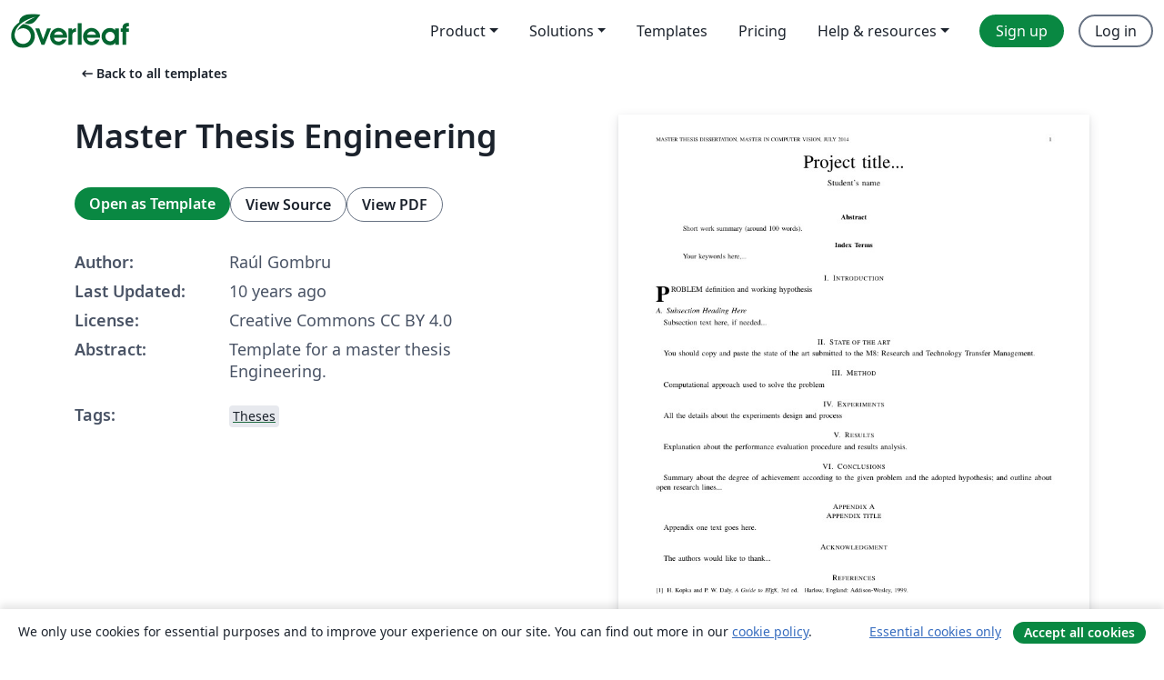

--- FILE ---
content_type: text/html; charset=utf-8
request_url: https://www.overleaf.com/latex/templates/master-thesis-engineering/fxdmzrzzsnnt
body_size: 20770
content:
<!DOCTYPE html><html lang="en"><head><title translate="no">Master Thesis Engineering - Overleaf, Online LaTeX Editor</title><meta name="twitter:title" content="Master Thesis Engineering"><meta name="og:title" content="Master Thesis Engineering"><meta name="description" content="Template for a master thesis Engineering."><meta itemprop="description" content="Template for a master thesis Engineering."><meta itemprop="image" content="https://writelatex.s3.amazonaws.com/published_ver/4295.jpeg?X-Amz-Expires=14400&amp;X-Amz-Date=20260125T004247Z&amp;X-Amz-Algorithm=AWS4-HMAC-SHA256&amp;X-Amz-Credential=AKIAWJBOALPNFPV7PVH5/20260125/us-east-1/s3/aws4_request&amp;X-Amz-SignedHeaders=host&amp;X-Amz-Signature=ab8a23b7794882ee83edb6d5eb8bd610727fa8281bcd6efb5cad476ca91353a1"><meta name="image" content="https://writelatex.s3.amazonaws.com/published_ver/4295.jpeg?X-Amz-Expires=14400&amp;X-Amz-Date=20260125T004247Z&amp;X-Amz-Algorithm=AWS4-HMAC-SHA256&amp;X-Amz-Credential=AKIAWJBOALPNFPV7PVH5/20260125/us-east-1/s3/aws4_request&amp;X-Amz-SignedHeaders=host&amp;X-Amz-Signature=ab8a23b7794882ee83edb6d5eb8bd610727fa8281bcd6efb5cad476ca91353a1"><meta itemprop="name" content="Overleaf, the Online LaTeX Editor"><meta name="twitter:card" content="summary"><meta name="twitter:site" content="@overleaf"><meta name="twitter:description" content="An online LaTeX editor that’s easy to use. No installation, real-time collaboration, version control, hundreds of LaTeX templates, and more."><meta name="twitter:image" content="https://cdn.overleaf.com/img/ol-brand/overleaf_og_logo.png"><meta property="fb:app_id" content="400474170024644"><meta property="og:description" content="An online LaTeX editor that’s easy to use. No installation, real-time collaboration, version control, hundreds of LaTeX templates, and more."><meta property="og:image" content="https://cdn.overleaf.com/img/ol-brand/overleaf_og_logo.png"><meta property="og:type" content="website"><meta name="viewport" content="width=device-width, initial-scale=1.0, user-scalable=yes"><link rel="icon" sizes="32x32" href="https://cdn.overleaf.com/favicon-32x32.png"><link rel="icon" sizes="16x16" href="https://cdn.overleaf.com/favicon-16x16.png"><link rel="icon" href="https://cdn.overleaf.com/favicon.svg" type="image/svg+xml"><link rel="apple-touch-icon" href="https://cdn.overleaf.com/apple-touch-icon.png"><link rel="mask-icon" href="https://cdn.overleaf.com/mask-favicon.svg" color="#046530"><link rel="canonical" href="https://www.overleaf.com/latex/templates/master-thesis-engineering/fxdmzrzzsnnt"><link rel="manifest" href="https://cdn.overleaf.com/web.sitemanifest"><link rel="stylesheet" href="https://cdn.overleaf.com/stylesheets/main-style-e60ca8e7a5a537531624.css" id="main-stylesheet"><link rel="alternate" href="https://www.overleaf.com/latex/templates/master-thesis-engineering/fxdmzrzzsnnt" hreflang="en"><link rel="alternate" href="https://cs.overleaf.com/latex/templates/master-thesis-engineering/fxdmzrzzsnnt" hreflang="cs"><link rel="alternate" href="https://es.overleaf.com/latex/templates/master-thesis-engineering/fxdmzrzzsnnt" hreflang="es"><link rel="alternate" href="https://pt.overleaf.com/latex/templates/master-thesis-engineering/fxdmzrzzsnnt" hreflang="pt"><link rel="alternate" href="https://fr.overleaf.com/latex/templates/master-thesis-engineering/fxdmzrzzsnnt" hreflang="fr"><link rel="alternate" href="https://de.overleaf.com/latex/templates/master-thesis-engineering/fxdmzrzzsnnt" hreflang="de"><link rel="alternate" href="https://sv.overleaf.com/latex/templates/master-thesis-engineering/fxdmzrzzsnnt" hreflang="sv"><link rel="alternate" href="https://tr.overleaf.com/latex/templates/master-thesis-engineering/fxdmzrzzsnnt" hreflang="tr"><link rel="alternate" href="https://it.overleaf.com/latex/templates/master-thesis-engineering/fxdmzrzzsnnt" hreflang="it"><link rel="alternate" href="https://cn.overleaf.com/latex/templates/master-thesis-engineering/fxdmzrzzsnnt" hreflang="zh-CN"><link rel="alternate" href="https://no.overleaf.com/latex/templates/master-thesis-engineering/fxdmzrzzsnnt" hreflang="no"><link rel="alternate" href="https://ru.overleaf.com/latex/templates/master-thesis-engineering/fxdmzrzzsnnt" hreflang="ru"><link rel="alternate" href="https://da.overleaf.com/latex/templates/master-thesis-engineering/fxdmzrzzsnnt" hreflang="da"><link rel="alternate" href="https://ko.overleaf.com/latex/templates/master-thesis-engineering/fxdmzrzzsnnt" hreflang="ko"><link rel="alternate" href="https://ja.overleaf.com/latex/templates/master-thesis-engineering/fxdmzrzzsnnt" hreflang="ja"><link rel="preload" href="https://cdn.overleaf.com/js/en-json-fd12cec6401f55e1694b.js" as="script" nonce="rzMrOo/8vxsv5cFINYLXvQ=="><script type="text/javascript" nonce="rzMrOo/8vxsv5cFINYLXvQ==" id="ga-loader" data-ga-token="UA-112092690-1" data-ga-token-v4="G-RV4YBCCCWJ" data-cookie-domain=".overleaf.com" data-session-analytics-id="4726eb11-51a3-485e-b80d-dbee347ef52c">var gaSettings = document.querySelector('#ga-loader').dataset;
var gaid = gaSettings.gaTokenV4;
var gaToken = gaSettings.gaToken;
var cookieDomain = gaSettings.cookieDomain;
var sessionAnalyticsId = gaSettings.sessionAnalyticsId;
if(gaid) {
    var additionalGaConfig = sessionAnalyticsId ? { 'user_id': sessionAnalyticsId } : {};
    window.dataLayer = window.dataLayer || [];
    function gtag(){
        dataLayer.push(arguments);
    }
    gtag('js', new Date());
    gtag('config', gaid, { 'anonymize_ip': true, ...additionalGaConfig });
}
if (gaToken) {
    window.ga = window.ga || function () {
        (window.ga.q = window.ga.q || []).push(arguments);
    }, window.ga.l = 1 * new Date();
}
var loadGA = window.olLoadGA = function() {
    if (gaid) {
        var s = document.createElement('script');
        s.setAttribute('async', 'async');
        s.setAttribute('src', 'https://www.googletagmanager.com/gtag/js?id=' + gaid);
        document.querySelector('head').append(s);
    } 
    if (gaToken) {
        (function(i,s,o,g,r,a,m){i['GoogleAnalyticsObject']=r;i[r]=i[r]||function(){
        (i[r].q=i[r].q||[]).push(arguments)},i[r].l=1*new Date();a=s.createElement(o),
        m=s.getElementsByTagName(o)[0];a.async=1;a.src=g;m.parentNode.insertBefore(a,m)
        })(window,document,'script','//www.google-analytics.com/analytics.js','ga');
        ga('create', gaToken, cookieDomain.replace(/^\./, ""));
        ga('set', 'anonymizeIp', true);
        if (sessionAnalyticsId) {
            ga('set', 'userId', sessionAnalyticsId);
        }
        ga('send', 'pageview');
    }
};
// Check if consent given (features/cookie-banner)
var oaCookie = document.cookie.split('; ').find(function(cookie) {
    return cookie.startsWith('oa=');
});
if(oaCookie) {
    var oaCookieValue = oaCookie.split('=')[1];
    if(oaCookieValue === '1') {
        loadGA();
    }
}
</script><meta name="ol-csrfToken" content="DFFDStJg-x2-rClEiLYHqBcf8YQ5LkRDSHw4"><meta name="ol-baseAssetPath" content="https://cdn.overleaf.com/"><meta name="ol-mathJaxPath" content="/js/libs/mathjax-3.2.2/es5/tex-svg-full.js"><meta name="ol-dictionariesRoot" content="/js/dictionaries/0.0.3/"><meta name="ol-usersEmail" content=""><meta name="ol-ab" data-type="json" content="{}"><meta name="ol-user_id"><meta name="ol-i18n" data-type="json" content="{&quot;currentLangCode&quot;:&quot;en&quot;}"><meta name="ol-ExposedSettings" data-type="json" content="{&quot;isOverleaf&quot;:true,&quot;appName&quot;:&quot;Overleaf&quot;,&quot;adminEmail&quot;:&quot;support@overleaf.com&quot;,&quot;dropboxAppName&quot;:&quot;Overleaf&quot;,&quot;ieeeBrandId&quot;:15,&quot;hasAffiliationsFeature&quot;:true,&quot;hasSamlFeature&quot;:true,&quot;samlInitPath&quot;:&quot;/saml/ukamf/init&quot;,&quot;hasLinkUrlFeature&quot;:true,&quot;hasLinkedProjectFileFeature&quot;:true,&quot;hasLinkedProjectOutputFileFeature&quot;:true,&quot;siteUrl&quot;:&quot;https://www.overleaf.com&quot;,&quot;emailConfirmationDisabled&quot;:false,&quot;maxEntitiesPerProject&quot;:2000,&quot;maxUploadSize&quot;:52428800,&quot;projectUploadTimeout&quot;:120000,&quot;recaptchaSiteKey&quot;:&quot;6LebiTwUAAAAAMuPyjA4pDA4jxPxPe2K9_ndL74Q&quot;,&quot;recaptchaDisabled&quot;:{&quot;invite&quot;:true,&quot;login&quot;:false,&quot;passwordReset&quot;:false,&quot;register&quot;:false,&quot;addEmail&quot;:false},&quot;textExtensions&quot;:[&quot;tex&quot;,&quot;latex&quot;,&quot;sty&quot;,&quot;cls&quot;,&quot;bst&quot;,&quot;bib&quot;,&quot;bibtex&quot;,&quot;txt&quot;,&quot;tikz&quot;,&quot;mtx&quot;,&quot;rtex&quot;,&quot;md&quot;,&quot;asy&quot;,&quot;lbx&quot;,&quot;bbx&quot;,&quot;cbx&quot;,&quot;m&quot;,&quot;lco&quot;,&quot;dtx&quot;,&quot;ins&quot;,&quot;ist&quot;,&quot;def&quot;,&quot;clo&quot;,&quot;ldf&quot;,&quot;rmd&quot;,&quot;lua&quot;,&quot;gv&quot;,&quot;mf&quot;,&quot;yml&quot;,&quot;yaml&quot;,&quot;lhs&quot;,&quot;mk&quot;,&quot;xmpdata&quot;,&quot;cfg&quot;,&quot;rnw&quot;,&quot;ltx&quot;,&quot;inc&quot;],&quot;editableFilenames&quot;:[&quot;latexmkrc&quot;,&quot;.latexmkrc&quot;,&quot;makefile&quot;,&quot;gnumakefile&quot;],&quot;validRootDocExtensions&quot;:[&quot;tex&quot;,&quot;Rtex&quot;,&quot;ltx&quot;,&quot;Rnw&quot;],&quot;fileIgnorePattern&quot;:&quot;**/{{__MACOSX,.git,.texpadtmp,.R}{,/**},.!(latexmkrc),*.{dvi,aux,log,toc,out,pdfsync,synctex,synctex(busy),fdb_latexmk,fls,nlo,ind,glo,gls,glg,bbl,blg,doc,docx,gz,swp}}&quot;,&quot;sentryAllowedOriginRegex&quot;:&quot;^(https://[a-z]+\\\\.overleaf.com|https://cdn.overleaf.com|https://compiles.overleafusercontent.com)/&quot;,&quot;sentryDsn&quot;:&quot;https://4f0989f11cb54142a5c3d98b421b930a@app.getsentry.com/34706&quot;,&quot;sentryEnvironment&quot;:&quot;production&quot;,&quot;sentryRelease&quot;:&quot;55136a0fbd6a07011505471e47db0485326ddeb3&quot;,&quot;hotjarId&quot;:&quot;5148484&quot;,&quot;hotjarVersion&quot;:&quot;6&quot;,&quot;enableSubscriptions&quot;:true,&quot;gaToken&quot;:&quot;UA-112092690-1&quot;,&quot;gaTokenV4&quot;:&quot;G-RV4YBCCCWJ&quot;,&quot;propensityId&quot;:&quot;propensity-001384&quot;,&quot;cookieDomain&quot;:&quot;.overleaf.com&quot;,&quot;templateLinks&quot;:[{&quot;name&quot;:&quot;Journal articles&quot;,&quot;url&quot;:&quot;/gallery/tagged/academic-journal&quot;,&quot;trackingKey&quot;:&quot;academic-journal&quot;},{&quot;name&quot;:&quot;Books&quot;,&quot;url&quot;:&quot;/gallery/tagged/book&quot;,&quot;trackingKey&quot;:&quot;book&quot;},{&quot;name&quot;:&quot;Formal letters&quot;,&quot;url&quot;:&quot;/gallery/tagged/formal-letter&quot;,&quot;trackingKey&quot;:&quot;formal-letter&quot;},{&quot;name&quot;:&quot;Assignments&quot;,&quot;url&quot;:&quot;/gallery/tagged/homework&quot;,&quot;trackingKey&quot;:&quot;homework-assignment&quot;},{&quot;name&quot;:&quot;Posters&quot;,&quot;url&quot;:&quot;/gallery/tagged/poster&quot;,&quot;trackingKey&quot;:&quot;poster&quot;},{&quot;name&quot;:&quot;Presentations&quot;,&quot;url&quot;:&quot;/gallery/tagged/presentation&quot;,&quot;trackingKey&quot;:&quot;presentation&quot;},{&quot;name&quot;:&quot;Reports&quot;,&quot;url&quot;:&quot;/gallery/tagged/report&quot;,&quot;trackingKey&quot;:&quot;lab-report&quot;},{&quot;name&quot;:&quot;CVs and résumés&quot;,&quot;url&quot;:&quot;/gallery/tagged/cv&quot;,&quot;trackingKey&quot;:&quot;cv&quot;},{&quot;name&quot;:&quot;Theses&quot;,&quot;url&quot;:&quot;/gallery/tagged/thesis&quot;,&quot;trackingKey&quot;:&quot;thesis&quot;},{&quot;name&quot;:&quot;view_all&quot;,&quot;url&quot;:&quot;/latex/templates&quot;,&quot;trackingKey&quot;:&quot;view-all&quot;}],&quot;labsEnabled&quot;:true,&quot;wikiEnabled&quot;:true,&quot;templatesEnabled&quot;:true,&quot;cioWriteKey&quot;:&quot;2530db5896ec00db632a&quot;,&quot;cioSiteId&quot;:&quot;6420c27bb72163938e7d&quot;,&quot;linkedInInsightsPartnerId&quot;:&quot;7472905&quot;}"><meta name="ol-splitTestVariants" data-type="json" content="{&quot;hotjar-marketing&quot;:&quot;default&quot;}"><meta name="ol-splitTestInfo" data-type="json" content="{&quot;hotjar-marketing&quot;:{&quot;phase&quot;:&quot;release&quot;,&quot;badgeInfo&quot;:{&quot;tooltipText&quot;:&quot;&quot;,&quot;url&quot;:&quot;&quot;}}}"><meta name="ol-algolia" data-type="json" content="{&quot;appId&quot;:&quot;SK53GL4JLY&quot;,&quot;apiKey&quot;:&quot;9ac63d917afab223adbd2cd09ad0eb17&quot;,&quot;indexes&quot;:{&quot;wiki&quot;:&quot;learn-wiki&quot;,&quot;gallery&quot;:&quot;gallery-production&quot;}}"><meta name="ol-isManagedAccount" data-type="boolean"><meta name="ol-shouldLoadHotjar" data-type="boolean"></head><body class="website-redesign" data-theme="default"><a class="skip-to-content" href="#main-content">Skip to content</a><nav class="navbar navbar-default navbar-main navbar-expand-lg website-redesign-navbar" aria-label="Primary"><div class="container-fluid navbar-container"><div class="navbar-header"><a class="navbar-brand" href="/" aria-label="Overleaf"><div class="navbar-logo"></div></a></div><button class="navbar-toggler collapsed" id="navbar-toggle-btn" type="button" data-bs-toggle="collapse" data-bs-target="#navbar-main-collapse" aria-controls="navbar-main-collapse" aria-expanded="false" aria-label="Toggle Navigation"><span class="material-symbols" aria-hidden="true" translate="no">menu</span></button><div class="navbar-collapse collapse" id="navbar-main-collapse"><ul class="nav navbar-nav navbar-right ms-auto" role="menubar"><!-- loop over header_extras--><li class="dropdown subdued" role="none"><button class="dropdown-toggle" aria-haspopup="true" aria-expanded="false" data-bs-toggle="dropdown" role="menuitem" event-tracking="menu-expand" event-tracking-mb="true" event-tracking-trigger="click" event-segmentation="{&quot;item&quot;:&quot;product&quot;,&quot;location&quot;:&quot;top-menu&quot;}">Product</button><ul class="dropdown-menu dropdown-menu-end" role="menu"><li role="none"><a class="dropdown-item" role="menuitem" href="/about/features-overview" event-tracking="menu-click" event-tracking-mb="true" event-tracking-trigger="click" event-segmentation='{"item":"premium-features","location":"top-menu"}'>Features</a></li><li role="none"><a class="dropdown-item" role="menuitem" href="/about/ai-features" event-tracking="menu-click" event-tracking-mb="true" event-tracking-trigger="click" event-segmentation='{"item":"ai-features","location":"top-menu"}'>AI</a></li></ul></li><li class="dropdown subdued" role="none"><button class="dropdown-toggle" aria-haspopup="true" aria-expanded="false" data-bs-toggle="dropdown" role="menuitem" event-tracking="menu-expand" event-tracking-mb="true" event-tracking-trigger="click" event-segmentation="{&quot;item&quot;:&quot;solutions&quot;,&quot;location&quot;:&quot;top-menu&quot;}">Solutions</button><ul class="dropdown-menu dropdown-menu-end" role="menu"><li role="none"><a class="dropdown-item" role="menuitem" href="/for/enterprises" event-tracking="menu-click" event-tracking-mb="true" event-tracking-trigger="click" event-segmentation='{"item":"enterprises","location":"top-menu"}'>For business</a></li><li role="none"><a class="dropdown-item" role="menuitem" href="/for/universities" event-tracking="menu-click" event-tracking-mb="true" event-tracking-trigger="click" event-segmentation='{"item":"universities","location":"top-menu"}'>For universities</a></li><li role="none"><a class="dropdown-item" role="menuitem" href="/for/government" event-tracking="menu-click" event-tracking-mb="true" event-tracking-trigger="click" event-segmentation='{"item":"government","location":"top-menu"}'>For government</a></li><li role="none"><a class="dropdown-item" role="menuitem" href="/for/publishers" event-tracking="menu-click" event-tracking-mb="true" event-tracking-trigger="click" event-segmentation='{"item":"publishers","location":"top-menu"}'>For publishers</a></li><li role="none"><a class="dropdown-item" role="menuitem" href="/about/customer-stories" event-tracking="menu-click" event-tracking-mb="true" event-tracking-trigger="click" event-segmentation='{"item":"customer-stories","location":"top-menu"}'>Customer stories</a></li></ul></li><li class="subdued" role="none"><a class="nav-link subdued" role="menuitem" href="/latex/templates" event-tracking="menu-click" event-tracking-mb="true" event-tracking-trigger="click" event-segmentation='{"item":"templates","location":"top-menu"}'>Templates</a></li><li class="subdued" role="none"><a class="nav-link subdued" role="menuitem" href="/user/subscription/plans" event-tracking="menu-click" event-tracking-mb="true" event-tracking-trigger="click" event-segmentation='{"item":"pricing","location":"top-menu"}'>Pricing</a></li><li class="dropdown subdued nav-item-help" role="none"><button class="dropdown-toggle" aria-haspopup="true" aria-expanded="false" data-bs-toggle="dropdown" role="menuitem" event-tracking="menu-expand" event-tracking-mb="true" event-tracking-trigger="click" event-segmentation="{&quot;item&quot;:&quot;help-and-resources&quot;,&quot;location&quot;:&quot;top-menu&quot;}">Help & resources</button><ul class="dropdown-menu dropdown-menu-end" role="menu"><li role="none"><a class="dropdown-item" role="menuitem" href="/learn" event-tracking="menu-click" event-tracking-mb="true" event-tracking-trigger="click" event-segmentation='{"item":"learn","location":"top-menu"}'>Documentation</a></li><li role="none"><a class="dropdown-item" role="menuitem" href="/for/community/resources" event-tracking="menu-click" event-tracking-mb="true" event-tracking-trigger="click" event-segmentation='{"item":"help-guides","location":"top-menu"}'>Help guides</a></li><li role="none"><a class="dropdown-item" role="menuitem" href="/about/why-latex" event-tracking="menu-click" event-tracking-mb="true" event-tracking-trigger="click" event-segmentation='{"item":"why-latex","location":"top-menu"}'>Why LaTeX?</a></li><li role="none"><a class="dropdown-item" role="menuitem" href="/blog" event-tracking="menu-click" event-tracking-mb="true" event-tracking-trigger="click" event-segmentation='{"item":"blog","location":"top-menu"}'>Blog</a></li><li role="none"><a class="dropdown-item" role="menuitem" data-ol-open-contact-form-modal="contact-us" data-bs-target="#contactUsModal" href data-bs-toggle="modal" event-tracking="menu-click" event-tracking-mb="true" event-tracking-trigger="click" event-segmentation='{"item":"contact","location":"top-menu"}'><span>Contact us</span></a></li></ul></li><!-- logged out--><!-- register link--><li class="primary" role="none"><a class="nav-link" role="menuitem" href="/register" event-tracking="menu-click" event-tracking-action="clicked" event-tracking-trigger="click" event-tracking-mb="true" event-segmentation='{"page":"/latex/templates/master-thesis-engineering/fxdmzrzzsnnt","item":"register","location":"top-menu"}'>Sign up</a></li><!-- login link--><li role="none"><a class="nav-link" role="menuitem" href="/login" event-tracking="menu-click" event-tracking-action="clicked" event-tracking-trigger="click" event-tracking-mb="true" event-segmentation='{"page":"/latex/templates/master-thesis-engineering/fxdmzrzzsnnt","item":"login","location":"top-menu"}'>Log in</a></li><!-- projects link and account menu--></ul></div></div></nav><main class="gallery content content-page" id="main-content"><div class="container"><div class="row previous-page-link-container"><div class="col-lg-6"><a class="previous-page-link" href="/latex/templates"><span class="material-symbols material-symbols-rounded" aria-hidden="true" translate="no">arrow_left_alt</span>Back to all templates</a></div></div><div class="row"><div class="col-md-6 template-item-left-section"><div class="row"><div class="col-md-12"><div class="gallery-item-title"><h1 class="h2">Master Thesis Engineering</h1></div></div></div><div class="row cta-links-container"><div class="col-md-12 cta-links"><a class="btn btn-primary cta-link" href="/project/new/template/4295?id=5663291&amp;mainFile=MasterThesis.tex&amp;templateName=Master+Thesis+Engineering&amp;texImage=texlive-full%3A2025.1" event-tracking-mb="true" event-tracking="gallery-open-template" event-tracking-trigger="click">Open as Template</a><button class="btn btn-secondary cta-link" data-bs-toggle="modal" data-bs-target="#modalViewSource" event-tracking-mb="true" event-tracking="gallery-view-source" event-tracking-trigger="click">View Source</button><a class="btn btn-secondary cta-link" href="/latex/templates/master-thesis-engineering/fxdmzrzzsnnt.pdf" target="_blank" event-tracking-mb="true" event-tracking="gallery-download-pdf" event-tracking-trigger="click">View PDF</a></div></div><div class="template-details-container"><div class="template-detail"><div><b>Author:</b></div><div>Raúl Gombru</div></div><div class="template-detail"><div><b>Last Updated:</b></div><div><span data-bs-toggle="tooltip" data-bs-placement="bottom" data-timestamp-for-title="1468235188">10 years ago</span></div></div><div class="template-detail"><div><b>License:</b></div><div>Creative Commons CC BY 4.0</div></div><div class="template-detail"><div><b>Abstract:</b></div><div class="gallery-abstract" data-ol-mathjax><p>Template for a master thesis Engineering.</p></div></div><div class="template-detail tags"><div><b>Tags:</b></div><div><div class="badge-link-list"><a class="badge-link badge-link-light" href="/gallery/tagged/thesis"><span class="badge text-dark bg-light"><span class="badge-content" data-badge-tooltip data-bs-placement="bottom" data-bs-title="Theses">Theses</span></span></a></div></div></div></div></div><div class="col-md-6 template-item-right-section"><div class="entry"><div class="row"><div class="col-md-12"><div class="gallery-large-pdf-preview"><img src="https://writelatex.s3.amazonaws.com/published_ver/4295.jpeg?X-Amz-Expires=14400&amp;X-Amz-Date=20260125T004247Z&amp;X-Amz-Algorithm=AWS4-HMAC-SHA256&amp;X-Amz-Credential=AKIAWJBOALPNFPV7PVH5/20260125/us-east-1/s3/aws4_request&amp;X-Amz-SignedHeaders=host&amp;X-Amz-Signature=ab8a23b7794882ee83edb6d5eb8bd610727fa8281bcd6efb5cad476ca91353a1" alt="Master Thesis Engineering"></div></div></div></div></div></div><div class="row section-row"><div class="col-md-12"><div class="begin-now-card"><div class="card card-pattern"><div class="card-body"><p class="dm-mono"><span class="font-size-display-xs"><span class="text-purple-bright">\begin</span><wbr><span class="text-green-bright">{</span><span>now</span><span class="text-green-bright">}</span></span></p><p>Discover why over 25 million people worldwide trust Overleaf with their work.</p><p class="card-links"><a class="btn btn-primary card-link" href="/register">Sign up for free</a><a class="btn card-link btn-secondary" href="/user/subscription/plans">Explore all plans</a></p></div></div></div></div></div></div></main><div class="modal fade" id="modalViewSource" tabindex="-1" role="dialog" aria-labelledby="modalViewSourceTitle" aria-hidden="true"><div class="modal-dialog" role="document"><div class="modal-content"><div class="modal-header"><h3 class="modal-title" id="modalViewSourceTitle">Source</h3><button class="btn-close" type="button" data-bs-dismiss="modal" aria-label="Close"></button></div><div class="modal-body"><pre><code>%% bare_jrnl.tex
%% V1.4
%% 2012/12/27
%% by Michael Shell
%% see http://www.michaelshell.org/
%% for current contact information.
%%
%% This is a skeleton file demonstrating the use of IEEEtran.cls
%% (requires IEEEtran.cls version 1.8 or later) with an IEEE journal paper.
%%
%% Support sites:
%% http://www.michaelshell.org/tex/ieeetran/
%% http://www.ctan.org/tex-archive/macros/latex/contrib/IEEEtran/
%% and
%% http://www.ieee.org/



% *** Authors should verify (and, if needed, correct) their LaTeX system  ***
% *** with the testflow diagnostic prior to trusting their LaTeX platform ***
% *** with production work. IEEE's font choices can trigger bugs that do  ***
% *** not appear when using other class files.                            ***
% The testflow support page is at:
% http://www.michaelshell.org/tex/testflow/


%%*************************************************************************
%% Legal Notice:
%% This code is offered as-is without any warranty either expressed or
%% implied; without even the implied warranty of MERCHANTABILITY or
%% FITNESS FOR A PARTICULAR PURPOSE! 
%% User assumes all risk.
%% In no event shall IEEE or any contributor to this code be liable for
%% any damages or losses, including, but not limited to, incidental,
%% consequential, or any other damages, resulting from the use or misuse
%% of any information contained here.
%%
%% All comments are the opinions of their respective authors and are not
%% necessarily endorsed by the IEEE.
%%
%% This work is distributed under the LaTeX Project Public License (LPPL)
%% ( http://www.latex-project.org/ ) version 1.3, and may be freely used,
%% distributed and modified. A copy of the LPPL, version 1.3, is included
%% in the base LaTeX documentation of all distributions of LaTeX released
%% 2003/12/01 or later.
%% Retain all contribution notices and credits.
%% ** Modified files should be clearly indicated as such, including  **
%% ** renaming them and changing author support contact information. **
%%
%% File list of work: IEEEtran.cls, IEEEtran_HOWTO.pdf, bare_adv.tex,
%%                    bare_conf.tex, bare_jrnl.tex, bare_jrnl_compsoc.tex,
%%                    bare_jrnl_transmag.tex
%%*************************************************************************

% Note that the a4paper option is mainly intended so that authors in
% countries using A4 can easily print to A4 and see how their papers will
% look in print - the typesetting of the document will not typically be
% affected with changes in paper size (but the bottom and side margins will).
% Use the testflow package mentioned above to verify correct handling of
% both paper sizes by the user's LaTeX system.
%
% Also note that the &quot;draftcls&quot; or &quot;draftclsnofoot&quot;, not &quot;draft&quot;, option
% should be used if it is desired that the figures are to be displayed in
% draft mode.
%
\documentclass[journal,onecolumn]{IEEEtran}
%
% If IEEEtran.cls has not been installed into the LaTeX system files,
% manually specify the path to it like:
% \documentclass[journal]{../sty/IEEEtran}





% Some very useful LaTeX packages include:
% (uncomment the ones you want to load)


% *** MISC UTILITY PACKAGES ***
%
%\usepackage{ifpdf}
% Heiko Oberdiek's ifpdf.sty is very useful if you need conditional
% compilation based on whether the output is pdf or dvi.
% usage:
% \ifpdf
%   % pdf code
% \else
%   % dvi code
% \fi
% The latest version of ifpdf.sty can be obtained from:
% http://www.ctan.org/tex-archive/macros/latex/contrib/oberdiek/
% Also, note that IEEEtran.cls V1.7 and later provides a builtin
% \ifCLASSINFOpdf conditional that works the same way.
% When switching from latex to pdflatex and vice-versa, the compiler may
% have to be run twice to clear warning/error messages.






% *** CITATION PACKAGES ***
%
%\usepackage{cite}
% cite.sty was written by Donald Arseneau
% V1.6 and later of IEEEtran pre-defines the format of the cite.sty package
% \cite{} output to follow that of IEEE. Loading the cite package will
% result in citation numbers being automatically sorted and properly
% &quot;compressed/ranged&quot;. e.g., [1], [9], [2], [7], [5], [6] without using
% cite.sty will become [1], [2], [5]--[7], [9] using cite.sty. cite.sty's
% \cite will automatically add leading space, if needed. Use cite.sty's
% noadjust option (cite.sty V3.8 and later) if you want to turn this off
% such as if a citation ever needs to be enclosed in parenthesis.
% cite.sty is already installed on most LaTeX systems. Be sure and use
% version 4.0 (2003-05-27) and later if using hyperref.sty. cite.sty does
% not currently provide for hyperlinked citations.
% The latest version can be obtained at:
% http://www.ctan.org/tex-archive/macros/latex/contrib/cite/
% The documentation is contained in the cite.sty file itself.






% *** GRAPHICS RELATED PACKAGES ***
%
\ifCLASSINFOpdf
  % \usepackage[pdftex]{graphicx}
  % declare the path(s) where your graphic files are
  % \graphicspath{{../pdf/}{../jpeg/}}
  % and their extensions so you won't have to specify these with
  % every instance of \includegraphics
  % \DeclareGraphicsExtensions{.pdf,.jpeg,.png}
\else
  % or other class option (dvipsone, dvipdf, if not using dvips). graphicx
  % will default to the driver specified in the system graphics.cfg if no
  % driver is specified.
  % \usepackage[dvips]{graphicx}
  % declare the path(s) where your graphic files are
  % \graphicspath{{../eps/}}
  % and their extensions so you won't have to specify these with
  % every instance of \includegraphics
  % \DeclareGraphicsExtensions{.eps}
\fi
% graphicx was written by David Carlisle and Sebastian Rahtz. It is
% required if you want graphics, photos, etc. graphicx.sty is already
% installed on most LaTeX systems. The latest version and documentation
% can be obtained at: 
% http://www.ctan.org/tex-archive/macros/latex/required/graphics/
% Another good source of documentation is &quot;Using Imported Graphics in
% LaTeX2e&quot; by Keith Reckdahl which can be found at:
% http://www.ctan.org/tex-archive/info/epslatex/
%
% latex, and pdflatex in dvi mode, support graphics in encapsulated
% postscript (.eps) format. pdflatex in pdf mode supports graphics
% in .pdf, .jpeg, .png and .mps (metapost) formats. Users should ensure
% that all non-photo figures use a vector format (.eps, .pdf, .mps) and
% not a bitmapped formats (.jpeg, .png). IEEE frowns on bitmapped formats
% which can result in &quot;jaggedy&quot;/blurry rendering of lines and letters as
% well as large increases in file sizes.
%
% You can find documentation about the pdfTeX application at:
% http://www.tug.org/applications/pdftex





% *** MATH PACKAGES ***
%
%\usepackage[cmex10]{amsmath}
% A popular package from the American Mathematical Society that provides
% many useful and powerful commands for dealing with mathematics. If using
% it, be sure to load this package with the cmex10 option to ensure that
% only type 1 fonts will utilized at all point sizes. Without this option,
% it is possible that some math symbols, particularly those within
% footnotes, will be rendered in bitmap form which will result in a
% document that can not be IEEE Xplore compliant!
%
% Also, note that the amsmath package sets \interdisplaylinepenalty to 10000
% thus preventing page breaks from occurring within multiline equations. Use:
%\interdisplaylinepenalty=2500
% after loading amsmath to restore such page breaks as IEEEtran.cls normally
% does. amsmath.sty is already installed on most LaTeX systems. The latest
% version and documentation can be obtained at:
% http://www.ctan.org/tex-archive/macros/latex/required/amslatex/math/





% *** SPECIALIZED LIST PACKAGES ***
%
%\usepackage{algorithmic}
% algorithmic.sty was written by Peter Williams and Rogerio Brito.
% This package provides an algorithmic environment fo describing algorithms.
% You can use the algorithmic environment in-text or within a figure
% environment to provide for a floating algorithm. Do NOT use the algorithm
% floating environment provided by algorithm.sty (by the same authors) or
% algorithm2e.sty (by Christophe Fiorio) as IEEE does not use dedicated
% algorithm float types and packages that provide these will not provide
% correct IEEE style captions. The latest version and documentation of
% algorithmic.sty can be obtained at:
% http://www.ctan.org/tex-archive/macros/latex/contrib/algorithms/
% There is also a support site at:
% http://algorithms.berlios.de/index.html
% Also of interest may be the (relatively newer and more customizable)
% algorithmicx.sty package by Szasz Janos:
% http://www.ctan.org/tex-archive/macros/latex/contrib/algorithmicx/




% *** ALIGNMENT PACKAGES ***
%
%\usepackage{array}
% Frank Mittelbach's and David Carlisle's array.sty patches and improves
% the standard LaTeX2e array and tabular environments to provide better
% appearance and additional user controls. As the default LaTeX2e table
% generation code is lacking to the point of almost being broken with
% respect to the quality of the end results, all users are strongly
% advised to use an enhanced (at the very least that provided by array.sty)
% set of table tools. array.sty is already installed on most systems. The
% latest version and documentation can be obtained at:
% http://www.ctan.org/tex-archive/macros/latex/required/tools/


% IEEEtran contains the IEEEeqnarray family of commands that can be used to
% generate multiline equations as well as matrices, tables, etc., of high
% quality.




% *** SUBFIGURE PACKAGES ***
%\ifCLASSOPTIONcompsoc
%  \usepackage[caption=false,font=normalsize,labelfont=sf,textfont=sf]{subfig}
%\else
%  \usepackage[caption=false,font=footnotesize]{subfig}
%\fi
% subfig.sty, written by Steven Douglas Cochran, is the modern replacement
% for subfigure.sty, the latter of which is no longer maintained and is
% incompatible with some LaTeX packages including fixltx2e. However,
% subfig.sty requires and automatically loads Axel Sommerfeldt's caption.sty
% which will override IEEEtran.cls' handling of captions and this will result
% in non-IEEE style figure/table captions. To prevent this problem, be sure
% and invoke subfig.sty's &quot;caption=false&quot; package option (available since
% subfig.sty version 1.3, 2005/06/28) as this is will preserve IEEEtran.cls
% handling of captions.
% Note that the Computer Society format requires a larger sans serif font
% than the serif footnote size font used in traditional IEEE formatting
% and thus the need to invoke different subfig.sty package options depending
% on whether compsoc mode has been enabled.
%
% The latest version and documentation of subfig.sty can be obtained at:
% http://www.ctan.org/tex-archive/macros/latex/contrib/subfig/




% *** FLOAT PACKAGES ***
%
%\usepackage{fixltx2e}
% fixltx2e, the successor to the earlier fix2col.sty, was written by
% Frank Mittelbach and David Carlisle. This package corrects a few problems
% in the LaTeX2e kernel, the most notable of which is that in current
% LaTeX2e releases, the ordering of single and double column floats is not
% guaranteed to be preserved. Thus, an unpatched LaTeX2e can allow a
% single column figure to be placed prior to an earlier double column
% figure. The latest version and documentation can be found at:
% http://www.ctan.org/tex-archive/macros/latex/base/


%\usepackage{stfloats}
% stfloats.sty was written by Sigitas Tolusis. This package gives LaTeX2e
% the ability to do double column floats at the bottom of the page as well
% as the top. (e.g., &quot;\begin{figure*}[!b]&quot; is not normally possible in
% LaTeX2e). It also provides a command:
%\fnbelowfloat
% to enable the placement of footnotes below bottom floats (the standard
% LaTeX2e kernel puts them above bottom floats). This is an invasive package
% which rewrites many portions of the LaTeX2e float routines. It may not work
% with other packages that modify the LaTeX2e float routines. The latest
% version and documentation can be obtained at:
% http://www.ctan.org/tex-archive/macros/latex/contrib/sttools/
% Do not use the stfloats baselinefloat ability as IEEE does not allow
% \baselineskip to stretch. Authors submitting work to the IEEE should note
% that IEEE rarely uses double column equations and that authors should try
% to avoid such use. Do not be tempted to use the cuted.sty or midfloat.sty
% packages (also by Sigitas Tolusis) as IEEE does not format its papers in
% such ways.
% Do not attempt to use stfloats with fixltx2e as they are incompatible.
% Instead, use Morten Hogholm'a dblfloatfix which combines the features
% of both fixltx2e and stfloats:
%
% \usepackage{dblfloatfix}
% The latest version can be found at:
% http://www.ctan.org/tex-archive/macros/latex/contrib/dblfloatfix/




%\ifCLASSOPTIONcaptionsoff
%  \usepackage[nomarkers]{endfloat}
% \let\MYoriglatexcaption\caption
% \renewcommand{\caption}[2][\relax]{\MYoriglatexcaption[#2]{#2}}
%\fi
% endfloat.sty was written by James Darrell McCauley, Jeff Goldberg and 
% Axel Sommerfeldt. This package may be useful when used in conjunction with 
% IEEEtran.cls'  captionsoff option. Some IEEE journals/societies require that
% submissions have lists of figures/tables at the end of the paper and that
% figures/tables without any captions are placed on a page by themselves at
% the end of the document. If needed, the draftcls IEEEtran class option or
% \CLASSINPUTbaselinestretch interface can be used to increase the line
% spacing as well. Be sure and use the nomarkers option of endfloat to
% prevent endfloat from &quot;marking&quot; where the figures would have been placed
% in the text. The two hack lines of code above are a slight modification of
% that suggested by in the endfloat docs (section 8.4.1) to ensure that
% the full captions always appear in the list of figures/tables - even if
% the user used the short optional argument of \caption[]{}.
% IEEE papers do not typically make use of \caption[]'s optional argument,
% so this should not be an issue. A similar trick can be used to disable
% captions of packages such as subfig.sty that lack options to turn off
% the subcaptions:
% For subfig.sty:
% \let\MYorigsubfloat\subfloat
% \renewcommand{\subfloat}[2][\relax]{\MYorigsubfloat[]{#2}}
% However, the above trick will not work if both optional arguments of
% the \subfloat command are used. Furthermore, there needs to be a
% description of each subfigure *somewhere* and endfloat does not add
% subfigure captions to its list of figures. Thus, the best approach is to
% avoid the use of subfigure captions (many IEEE journals avoid them anyway)
% and instead reference/explain all the subfigures within the main caption.
% The latest version of endfloat.sty and its documentation can obtained at:
% http://www.ctan.org/tex-archive/macros/latex/contrib/endfloat/
%
% The IEEEtran \ifCLASSOPTIONcaptionsoff conditional can also be used
% later in the document, say, to conditionally put the References on a 
% page by themselves.




% *** PDF, URL AND HYPERLINK PACKAGES ***
%
%\usepackage{url}
% url.sty was written by Donald Arseneau. It provides better support for
% handling and breaking URLs. url.sty is already installed on most LaTeX
% systems. The latest version and documentation can be obtained at:
% http://www.ctan.org/tex-archive/macros/latex/contrib/url/
% Basically, \url{my_url_here}.




% *** Do not adjust lengths that control margins, column widths, etc. ***
% *** Do not use packages that alter fonts (such as pslatex).         ***
% There should be no need to do such things with IEEEtran.cls V1.6 and later.
% (Unless specifically asked to do so by the journal or conference you plan
% to submit to, of course. )


% correct bad hyphenation here
\hyphenation{op-tical net-works semi-conduc-tor}


\begin{document}
%
% paper title
% can use linebreaks \\ within to get better formatting as desired
% Do not put math or special symbols in the title.
\title{Project title...}
%
%
% author names and IEEE memberships
% note positions of commas and nonbreaking spaces ( ~ ) LaTeX will not break
% a structure at a ~ so this keeps an author's name from being broken across
% two lines.
% use \thanks{} to gain access to the first footnote area
% a separate \thanks must be used for each paragraph as LaTeX2e's \thanks
% was not built to handle multiple paragraphs
%

\author{ Student's name% &lt;-this % stops a space
\thanks{Author: Student's name, contact email}% &lt;-this % stops a space
\thanks{Advisor 1: Advisor's name,  Advisor's department,  Advisor's University }% &lt;-this % stops a space
\thanks{Advisor 2 (if necessary): Advisor's name,  Advisor's department,  Advisor's University }% &lt;-this % stops a space
\thanks{Thesis dissertation submitted: July 2014}}

% note the % following the last \IEEEmembership and also \thanks - 
% these prevent an unwanted space from occurring between the last author name
% and the end of the author line. i.e., if you had this:
% 
% \author{....lastname \thanks{...} \thanks{...} }
%                     ^------------^------------^----Do not want these spaces!
%
% a space would be appended to the last name and could cause every name on that
% line to be shifted left slightly. This is one of those &quot;LaTeX things&quot;. For
% instance, &quot;\textbf{A} \textbf{B}&quot; will typeset as &quot;A B&quot; not &quot;AB&quot;. To get
% &quot;AB&quot; then you have to do: &quot;\textbf{A}\textbf{B}&quot;
% \thanks is no different in this regard, so shield the last } of each \thanks
% that ends a line with a % and do not let a space in before the next \thanks.
% Spaces after \IEEEmembership other than the last one are OK (and needed) as
% you are supposed to have spaces between the names. For what it is worth,
% this is a minor point as most people would not even notice if the said evil
% space somehow managed to creep in.



% The paper headers
\markboth{Master Thesis Dissertation, Master in Computer Vision, July 2014}%
{Shell \MakeLowercase{\textit{et al.}}: Bare Demo of IEEEtran.cls for Journals}
% The only time the second header will appear is for the odd numbered pages
% after the title page when using the twoside option.
% 
% *** Note that you probably will NOT want to include the author's ***
% *** name in the headers of peer review papers.                   ***
% You can use \ifCLASSOPTIONpeerreview for conditional compilation here if
% you desire.




% If you want to put a publisher's ID mark on the page you can do it like
% this:
%\IEEEpubid{0000--0000/00\$00.00~\copyright~2012 IEEE}
% Remember, if you use this you must call \IEEEpubidadjcol in the second
% column for its text to clear the IEEEpubid mark.



% use for special paper notices
%\IEEEspecialpapernotice{(Invited Paper)}




% make the title area
\maketitle

% As a general rule, do not put math, special symbols or citations
% in the abstract or keywords.
\begin{abstract}
Short work summary (around 100 words).
\end{abstract}

% Note that keywords are not normally used for peerreview papers.
\begin{IEEEkeywords}
Your keywords here,...
\end{IEEEkeywords}


% For peer review papers, you can put extra information on the cover
% page as needed:
% \ifCLASSOPTIONpeerreview
% \begin{center} \bfseries EDICS Category: 3-BBND \end{center}
% \fi
%
% For peerreview papers, this IEEEtran command inserts a page break and
% creates the second title. It will be ignored for other modes.
\IEEEpeerreviewmaketitle



\section{Introduction}

\IEEEPARstart{P}{roblem}  definition and working hypothesis

\subsection{Subsection Heading Here}
Subsection text here, if needed...


\section{State of the art}
You should copy and paste the state of the art submitted to the M8: Research and Technology Transfer Management.

\section{Method}

Computational approach used to solve the problem

\section{Experiments}

All the details about the experiments design and process

\section{Results}
Explanation about the performance evaluation procedure and results analysis.

\section{Conclusions}

Summary about the degree of achievement according to the given problem and the adopted hypothesis; and outline about open research lines...


\appendices
\section{Appendix title}
Appendix one text goes here.


% use section* for acknowledgement
\section*{Acknowledgment}


The authors would like to thank...


% Can use something like this to put references on a page
% by themselves when using endfloat and the captionsoff option.
\ifCLASSOPTIONcaptionsoff
  \newpage
\fi



% trigger a \newpage just before the given reference
% number - used to balance the columns on the last page
% adjust value as needed - may need to be readjusted if
% the document is modified later
%\IEEEtriggeratref{8}
% The &quot;triggered&quot; command can be changed if desired:
%\IEEEtriggercmd{\enlargethispage{-5in}}

% references section

% can use a bibliography generated by BibTeX as a .bbl file
% BibTeX documentation can be easily obtained at:
% http://www.ctan.org/tex-archive/biblio/bibtex/contrib/doc/
% The IEEEtran BibTeX style support page is at:
% http://www.michaelshell.org/tex/ieeetran/bibtex/
%\bibliographystyle{IEEEtran}
% argument is your BibTeX string definitions and bibliography database(s)
%\bibliography{IEEEabrv,../bib/paper}
%
% &lt;OR&gt; manually copy in the resultant .bbl file
% set second argument of \begin to the number of references
% (used to reserve space for the reference number labels box)
\begin{thebibliography}{1}

\bibitem{IEEEhowto:kopka}
H.~Kopka and P.~W. Daly, \emph{A Guide to \LaTeX}, 3rd~ed.\hskip 1em plus
  0.5em minus 0.4em\relax Harlow, England: Addison-Wesley, 1999.

\end{thebibliography}

% biography section
% 
% If you have an EPS/PDF photo (graphicx package needed) extra braces are
% needed around the contents of the optional argument to biography to prevent
% the LaTeX parser from getting confused when it sees the complicated
% \includegraphics command within an optional argument. (You could create
% your own custom macro containing the \includegraphics command to make things
% simpler here.)
%\begin{IEEEbiography}[{\includegraphics[width=1in,height=1.25in,clip,keepaspectratio]{mshell}}]{Michael Shell}
% or if you just want to reserve a space for a photo:

% You can push biographies down or up by placing
% a \vfill before or after them. The appropriate
% use of \vfill depends on what kind of text is
% on the last page and whether or not the columns
% are being equalized.

%\vfill

% Can be used to pull up biographies so that the bottom of the last one
% is flush with the other column.
%\enlargethispage{-5in}



% that's all folks
\end{document}


</code></pre></div><div class="modal-footer"><button class="btn btn-secondary" type="button" data-bs-dismiss="modal">Close</button></div></div></div></div><footer class="fat-footer hidden-print website-redesign-fat-footer"><div class="fat-footer-container"><div class="fat-footer-sections"><div class="footer-section" id="footer-brand"><a class="footer-brand" href="/" aria-label="Overleaf"></a></div><div class="footer-section"><h2 class="footer-section-heading">About</h2><ul class="list-unstyled"><li><a href="/about">About us</a></li><li><a href="https://digitalscience.pinpointhq.com/">Careers</a></li><li><a href="/blog">Blog</a></li></ul></div><div class="footer-section"><h2 class="footer-section-heading">Solutions</h2><ul class="list-unstyled"><li><a href="/for/enterprises">For business</a></li><li><a href="/for/universities">For universities</a></li><li><a href="/for/government">For government</a></li><li><a href="/for/publishers">For publishers</a></li><li><a href="/about/customer-stories">Customer stories</a></li></ul></div><div class="footer-section"><h2 class="footer-section-heading">Learn</h2><ul class="list-unstyled"><li><a href="/learn/latex/Learn_LaTeX_in_30_minutes">Learn LaTeX in 30 minutes</a></li><li><a href="/latex/templates">Templates</a></li><li><a href="/events/webinars">Webinars</a></li><li><a href="/learn/latex/Tutorials">Tutorials</a></li><li><a href="/learn/latex/Inserting_Images">How to insert images</a></li><li><a href="/learn/latex/Tables">How to create tables</a></li></ul></div><div class="footer-section"><h2 class="footer-section-heading">Pricing</h2><ul class="list-unstyled"><li><a href="/user/subscription/plans?itm_referrer=footer-for-indv">For individuals</a></li><li><a href="/user/subscription/plans?plan=group&amp;itm_referrer=footer-for-groups">For groups and organizations</a></li><li><a href="/user/subscription/plans?itm_referrer=footer-for-students#student-annual">For students</a></li></ul></div><div class="footer-section"><h2 class="footer-section-heading">Get involved</h2><ul class="list-unstyled"><li><a href="https://forms.gle/67PSpN1bLnjGCmPQ9">Let us know what you think</a></li></ul></div><div class="footer-section"><h2 class="footer-section-heading">Help</h2><ul class="list-unstyled"><li><a href="/learn">Documentation </a></li><li><a href="/contact">Contact us </a></li><li><a href="https://status.overleaf.com/">Website status</a></li></ul></div></div><div class="fat-footer-base"><div class="fat-footer-base-section fat-footer-base-meta"><div class="fat-footer-base-item"><div class="fat-footer-base-copyright">© 2026 Overleaf</div><a href="/legal">Privacy and Terms</a><a href="https://www.digital-science.com/security-certifications/">Compliance</a></div><ul class="fat-footer-base-item list-unstyled fat-footer-base-language"><li class="dropdown dropup subdued language-picker" dropdown><button class="btn btn-link btn-inline-link" id="language-picker-toggle" dropdown-toggle data-ol-lang-selector-tooltip data-bs-toggle="dropdown" aria-haspopup="true" aria-expanded="false" aria-label="Select Language" tooltip="Language" title="Language"><span class="material-symbols" aria-hidden="true" translate="no">translate</span>&nbsp;<span class="language-picker-text">English</span></button><ul class="dropdown-menu dropdown-menu-sm-width" role="menu" aria-labelledby="language-picker-toggle"><li class="dropdown-header">Language</li><li class="lng-option"><a class="menu-indent dropdown-item active" href="https://www.overleaf.com/latex/templates/master-thesis-engineering/fxdmzrzzsnnt" role="menuitem" aria-selected="true">English<span class="material-symbols dropdown-item-trailing-icon" aria-hidden="true" translate="no">check</span></a></li><li class="lng-option"><a class="menu-indent dropdown-item" href="https://cs.overleaf.com/latex/templates/master-thesis-engineering/fxdmzrzzsnnt" role="menuitem" aria-selected="false">Čeština</a></li><li class="lng-option"><a class="menu-indent dropdown-item" href="https://es.overleaf.com/latex/templates/master-thesis-engineering/fxdmzrzzsnnt" role="menuitem" aria-selected="false">Español</a></li><li class="lng-option"><a class="menu-indent dropdown-item" href="https://pt.overleaf.com/latex/templates/master-thesis-engineering/fxdmzrzzsnnt" role="menuitem" aria-selected="false">Português</a></li><li class="lng-option"><a class="menu-indent dropdown-item" href="https://fr.overleaf.com/latex/templates/master-thesis-engineering/fxdmzrzzsnnt" role="menuitem" aria-selected="false">Français</a></li><li class="lng-option"><a class="menu-indent dropdown-item" href="https://de.overleaf.com/latex/templates/master-thesis-engineering/fxdmzrzzsnnt" role="menuitem" aria-selected="false">Deutsch</a></li><li class="lng-option"><a class="menu-indent dropdown-item" href="https://sv.overleaf.com/latex/templates/master-thesis-engineering/fxdmzrzzsnnt" role="menuitem" aria-selected="false">Svenska</a></li><li class="lng-option"><a class="menu-indent dropdown-item" href="https://tr.overleaf.com/latex/templates/master-thesis-engineering/fxdmzrzzsnnt" role="menuitem" aria-selected="false">Türkçe</a></li><li class="lng-option"><a class="menu-indent dropdown-item" href="https://it.overleaf.com/latex/templates/master-thesis-engineering/fxdmzrzzsnnt" role="menuitem" aria-selected="false">Italiano</a></li><li class="lng-option"><a class="menu-indent dropdown-item" href="https://cn.overleaf.com/latex/templates/master-thesis-engineering/fxdmzrzzsnnt" role="menuitem" aria-selected="false">简体中文</a></li><li class="lng-option"><a class="menu-indent dropdown-item" href="https://no.overleaf.com/latex/templates/master-thesis-engineering/fxdmzrzzsnnt" role="menuitem" aria-selected="false">Norsk</a></li><li class="lng-option"><a class="menu-indent dropdown-item" href="https://ru.overleaf.com/latex/templates/master-thesis-engineering/fxdmzrzzsnnt" role="menuitem" aria-selected="false">Русский</a></li><li class="lng-option"><a class="menu-indent dropdown-item" href="https://da.overleaf.com/latex/templates/master-thesis-engineering/fxdmzrzzsnnt" role="menuitem" aria-selected="false">Dansk</a></li><li class="lng-option"><a class="menu-indent dropdown-item" href="https://ko.overleaf.com/latex/templates/master-thesis-engineering/fxdmzrzzsnnt" role="menuitem" aria-selected="false">한국어</a></li><li class="lng-option"><a class="menu-indent dropdown-item" href="https://ja.overleaf.com/latex/templates/master-thesis-engineering/fxdmzrzzsnnt" role="menuitem" aria-selected="false">日本語</a></li></ul></li></ul></div><div class="fat-footer-base-section fat-footer-base-social"><div class="fat-footer-base-item"><a class="fat-footer-social x-logo" href="https://x.com/overleaf"><svg xmlns="http://www.w3.org/2000/svg" viewBox="0 0 1200 1227" height="25"><path d="M714.163 519.284L1160.89 0H1055.03L667.137 450.887L357.328 0H0L468.492 681.821L0 1226.37H105.866L515.491 750.218L842.672 1226.37H1200L714.137 519.284H714.163ZM569.165 687.828L521.697 619.934L144.011 79.6944H306.615L611.412 515.685L658.88 583.579L1055.08 1150.3H892.476L569.165 687.854V687.828Z"></path></svg><span class="visually-hidden">Overleaf on X</span></a><a class="fat-footer-social facebook-logo" href="https://www.facebook.com/overleaf.editor"><svg xmlns="http://www.w3.org/2000/svg" viewBox="0 0 666.66668 666.66717" height="25"><defs><clipPath id="a" clipPathUnits="userSpaceOnUse"><path d="M0 700h700V0H0Z"></path></clipPath></defs><g clip-path="url(#a)" transform="matrix(1.33333 0 0 -1.33333 -133.333 800)"><path class="background" d="M0 0c0 138.071-111.929 250-250 250S-500 138.071-500 0c0-117.245 80.715-215.622 189.606-242.638v166.242h-51.552V0h51.552v32.919c0 85.092 38.508 124.532 122.048 124.532 15.838 0 43.167-3.105 54.347-6.211V81.986c-5.901.621-16.149.932-28.882.932-40.993 0-56.832-15.528-56.832-55.9V0h81.659l-14.028-76.396h-67.631v-171.773C-95.927-233.218 0-127.818 0 0" fill="#0866ff" transform="translate(600 350)"></path><path class="text" d="m0 0 14.029 76.396H-67.63v27.019c0 40.372 15.838 55.899 56.831 55.899 12.733 0 22.981-.31 28.882-.931v69.253c-11.18 3.106-38.509 6.212-54.347 6.212-83.539 0-122.048-39.441-122.048-124.533V76.396h-51.552V0h51.552v-166.242a250.559 250.559 0 0 1 60.394-7.362c10.254 0 20.358.632 30.288 1.831V0Z" fill="#fff" transform="translate(447.918 273.604)"></path></g></svg><span class="visually-hidden">Overleaf on Facebook</span></a><a class="fat-footer-social linkedin-logo" href="https://www.linkedin.com/company/writelatex-limited"><svg xmlns="http://www.w3.org/2000/svg" viewBox="0 0 72 72" height="25"><g fill="none" fill-rule="evenodd"><path class="background" fill="#2867b2" d="M8 72h56a8 8 0 0 0 8-8V8a8 8 0 0 0-8-8H8a8 8 0 0 0-8 8v56a8 8 0 0 0 8 8"></path><path class="text" fill="#FFF" d="M62 62H51.316V43.802c0-4.99-1.896-7.777-5.845-7.777-4.296 0-6.54 2.901-6.54 7.777V62H28.632V27.333H38.93v4.67s3.096-5.729 10.453-5.729c7.353 0 12.617 4.49 12.617 13.777zM16.35 22.794c-3.508 0-6.35-2.864-6.35-6.397C10 12.864 12.842 10 16.35 10c3.507 0 6.347 2.864 6.347 6.397 0 3.533-2.84 6.397-6.348 6.397ZM11.032 62h10.736V27.333H11.033V62"></path></g></svg><span class="visually-hidden">Overleaf on LinkedIn</span></a></div></div></div></div></footer><section class="cookie-banner hidden-print hidden" aria-label="Cookie banner"><div class="cookie-banner-content">We only use cookies for essential purposes and to improve your experience on our site. You can find out more in our <a href="/legal#Cookies">cookie policy</a>.</div><div class="cookie-banner-actions"><button class="btn btn-link btn-sm" type="button" data-ol-cookie-banner-set-consent="essential">Essential cookies only</button><button class="btn btn-primary btn-sm" type="button" data-ol-cookie-banner-set-consent="all">Accept all cookies</button></div></section><div class="modal fade" id="contactUsModal" tabindex="-1" aria-labelledby="contactUsModalLabel" data-ol-contact-form-modal="contact-us"><div class="modal-dialog"><form name="contactForm" data-ol-async-form data-ol-contact-form data-ol-contact-form-with-search="true" role="form" aria-label="Contact us" action="/support"><input name="inbox" type="hidden" value="support"><div class="modal-content"><div class="modal-header"><h4 class="modal-title" id="contactUsModalLabel">Get in touch</h4><button class="btn-close" type="button" data-bs-dismiss="modal" aria-label="Close"><span aria-hidden="true"></span></button></div><div class="modal-body"><div data-ol-not-sent><div class="modal-form-messages"><div class="form-messages-bottom-margin" data-ol-form-messages-new-style="" role="alert"></div><div class="notification notification-type-error" hidden data-ol-custom-form-message="error_performing_request" role="alert" aria-live="polite"><div class="notification-icon"><span class="material-symbols" aria-hidden="true" translate="no">error</span></div><div class="notification-content text-left">Something went wrong. Please try again..</div></div></div><label class="form-label" for="contact-us-email-640">Email</label><div class="mb-3"><input class="form-control" name="email" id="contact-us-email-640" required type="email" spellcheck="false" maxlength="255" value="" data-ol-contact-form-email-input></div><div class="form-group"><label class="form-label" for="contact-us-subject-640">Subject</label><div class="mb-3"><input class="form-control" name="subject" id="contact-us-subject-640" required autocomplete="off" maxlength="255"><div data-ol-search-results-wrapper hidden><ul class="dropdown-menu contact-suggestions-dropdown show" data-ol-search-results aria-role="region" aria-label="Help articles matching your subject"><li class="dropdown-header">Have you checked our <a href="/learn/kb" target="_blank">knowledge base</a>?</li><li><hr class="dropdown-divider"></li><div data-ol-search-results-container></div></ul></div></div></div><label class="form-label" for="contact-us-sub-subject-640">What do you need help with?</label><div class="mb-3"><select class="form-select" name="subSubject" id="contact-us-sub-subject-640" required autocomplete="off"><option selected disabled>Please select…</option><option>Using LaTeX</option><option>Using the Overleaf Editor</option><option>Using Writefull</option><option>Logging in or managing your account</option><option>Managing your subscription</option><option>Using premium features</option><option>Contacting the Sales team</option><option>Other</option></select></div><label class="form-label" for="contact-us-project-url-640">Affected project URL (Optional)</label><div class="mb-3"><input class="form-control" name="projectUrl" id="contact-us-project-url-640"></div><label class="form-label" for="contact-us-message-640">Let us know how we can help</label><div class="mb-3"><textarea class="form-control contact-us-modal-textarea" name="message" id="contact-us-message-640" required type="text"></textarea></div><div class="mb-3 d-none"><label class="visually-hidden" for="important-message">Important message</label><input class="form-control" name="important_message" id="important-message"></div></div><div class="mt-2" data-ol-sent hidden><h5 class="message-received">Message received</h5><p>Thanks for getting in touch. Our team will get back to you by email as soon as possible.</p><p>Email:&nbsp;<span data-ol-contact-form-thank-you-email></span></p></div></div><div class="modal-footer" data-ol-not-sent><button class="btn btn-primary" type="submit" data-ol-disabled-inflight event-tracking="form-submitted-contact-us" event-tracking-mb="true" event-tracking-trigger="click" event-segmentation="{&quot;location&quot;:&quot;contact-us-form&quot;}"><span data-ol-inflight="idle">Send message</span><span hidden data-ol-inflight="pending">Sending&hellip;</span></button></div></div></form></div></div></body><script type="text/javascript" nonce="rzMrOo/8vxsv5cFINYLXvQ==" src="https://cdn.overleaf.com/js/runtime-adbcda6024306f0606b5.js"></script><script type="text/javascript" nonce="rzMrOo/8vxsv5cFINYLXvQ==" src="https://cdn.overleaf.com/js/27582-79e5ed8c65f6833386ec.js"></script><script type="text/javascript" nonce="rzMrOo/8vxsv5cFINYLXvQ==" src="https://cdn.overleaf.com/js/35214-9965ed299d73b5630a19.js"></script><script type="text/javascript" nonce="rzMrOo/8vxsv5cFINYLXvQ==" src="https://cdn.overleaf.com/js/8732-61de629a6fc4a719a5e1.js"></script><script type="text/javascript" nonce="rzMrOo/8vxsv5cFINYLXvQ==" src="https://cdn.overleaf.com/js/11229-f88489299ead995b1003.js"></script><script type="text/javascript" nonce="rzMrOo/8vxsv5cFINYLXvQ==" src="https://cdn.overleaf.com/js/bootstrap-4f14376a90dd8e8a34ae.js"></script><script type="text/javascript" nonce="rzMrOo/8vxsv5cFINYLXvQ==" src="https://cdn.overleaf.com/js/27582-79e5ed8c65f6833386ec.js"></script><script type="text/javascript" nonce="rzMrOo/8vxsv5cFINYLXvQ==" src="https://cdn.overleaf.com/js/35214-9965ed299d73b5630a19.js"></script><script type="text/javascript" nonce="rzMrOo/8vxsv5cFINYLXvQ==" src="https://cdn.overleaf.com/js/62382-f2ab3cf48ddf45e8cfc0.js"></script><script type="text/javascript" nonce="rzMrOo/8vxsv5cFINYLXvQ==" src="https://cdn.overleaf.com/js/16164-b8450ba94d9bab0bbae1.js"></script><script type="text/javascript" nonce="rzMrOo/8vxsv5cFINYLXvQ==" src="https://cdn.overleaf.com/js/45250-424aec613d067a9a3e96.js"></script><script type="text/javascript" nonce="rzMrOo/8vxsv5cFINYLXvQ==" src="https://cdn.overleaf.com/js/24686-731b5e0a16bfe66018de.js"></script><script type="text/javascript" nonce="rzMrOo/8vxsv5cFINYLXvQ==" src="https://cdn.overleaf.com/js/99612-000be62f228c87d764b4.js"></script><script type="text/javascript" nonce="rzMrOo/8vxsv5cFINYLXvQ==" src="https://cdn.overleaf.com/js/8732-61de629a6fc4a719a5e1.js"></script><script type="text/javascript" nonce="rzMrOo/8vxsv5cFINYLXvQ==" src="https://cdn.overleaf.com/js/26348-e10ddc0eb984edb164b0.js"></script><script type="text/javascript" nonce="rzMrOo/8vxsv5cFINYLXvQ==" src="https://cdn.overleaf.com/js/56215-8bbbe2cf23164e6294c4.js"></script><script type="text/javascript" nonce="rzMrOo/8vxsv5cFINYLXvQ==" src="https://cdn.overleaf.com/js/22204-a9cc5e83c68d63a4e85e.js"></script><script type="text/javascript" nonce="rzMrOo/8vxsv5cFINYLXvQ==" src="https://cdn.overleaf.com/js/47304-61d200ba111e63e2d34c.js"></script><script type="text/javascript" nonce="rzMrOo/8vxsv5cFINYLXvQ==" src="https://cdn.overleaf.com/js/97910-33b5ae496770c42a6456.js"></script><script type="text/javascript" nonce="rzMrOo/8vxsv5cFINYLXvQ==" src="https://cdn.overleaf.com/js/84586-354bd17e13382aba4161.js"></script><script type="text/javascript" nonce="rzMrOo/8vxsv5cFINYLXvQ==" src="https://cdn.overleaf.com/js/97519-6759d15ea9ad7f4d6c85.js"></script><script type="text/javascript" nonce="rzMrOo/8vxsv5cFINYLXvQ==" src="https://cdn.overleaf.com/js/21164-d79443a8aa0f9ced18e5.js"></script><script type="text/javascript" nonce="rzMrOo/8vxsv5cFINYLXvQ==" src="https://cdn.overleaf.com/js/99420-f66284da885ccc272b79.js"></script><script type="text/javascript" nonce="rzMrOo/8vxsv5cFINYLXvQ==" src="https://cdn.overleaf.com/js/11229-f88489299ead995b1003.js"></script><script type="text/javascript" nonce="rzMrOo/8vxsv5cFINYLXvQ==" src="https://cdn.overleaf.com/js/77474-c60464f50f9e7c4965bb.js"></script><script type="text/javascript" nonce="rzMrOo/8vxsv5cFINYLXvQ==" src="https://cdn.overleaf.com/js/92439-14c18d886f5c8eb09f1b.js"></script><script type="text/javascript" nonce="rzMrOo/8vxsv5cFINYLXvQ==" src="https://cdn.overleaf.com/js/771-730f1bf8981c687b5070.js"></script><script type="text/javascript" nonce="rzMrOo/8vxsv5cFINYLXvQ==" src="https://cdn.overleaf.com/js/41735-7fa4bf6a02e25a4513fd.js"></script><script type="text/javascript" nonce="rzMrOo/8vxsv5cFINYLXvQ==" src="https://cdn.overleaf.com/js/81331-911b1bc087c4c67f7cba.js"></script><script type="text/javascript" nonce="rzMrOo/8vxsv5cFINYLXvQ==" src="https://cdn.overleaf.com/js/modules/v2-templates/pages/gallery-e5232cf627a106e9d85a.js"></script><script type="text/javascript" nonce="rzMrOo/8vxsv5cFINYLXvQ==" src="https://cdn.overleaf.com/js/27582-79e5ed8c65f6833386ec.js"></script><script type="text/javascript" nonce="rzMrOo/8vxsv5cFINYLXvQ==" src="https://cdn.overleaf.com/js/tracking-68d16a86768b7bfb2b22.js"></script></html>